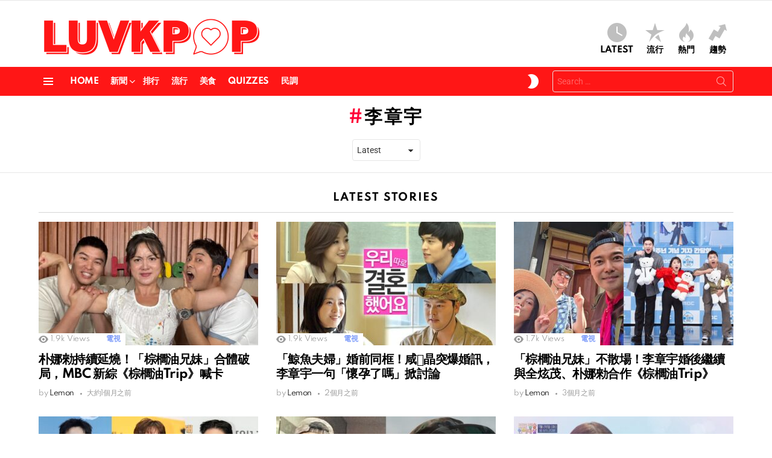

--- FILE ---
content_type: text/html; charset=utf-8
request_url: https://www.google.com/recaptcha/api2/aframe
body_size: 269
content:
<!DOCTYPE HTML><html><head><meta http-equiv="content-type" content="text/html; charset=UTF-8"></head><body><script nonce="Pm6UuYhZ-G195CqHIlUVFw">/** Anti-fraud and anti-abuse applications only. See google.com/recaptcha */ try{var clients={'sodar':'https://pagead2.googlesyndication.com/pagead/sodar?'};window.addEventListener("message",function(a){try{if(a.source===window.parent){var b=JSON.parse(a.data);var c=clients[b['id']];if(c){var d=document.createElement('img');d.src=c+b['params']+'&rc='+(localStorage.getItem("rc::a")?sessionStorage.getItem("rc::b"):"");window.document.body.appendChild(d);sessionStorage.setItem("rc::e",parseInt(sessionStorage.getItem("rc::e")||0)+1);localStorage.setItem("rc::h",'1769268249339');}}}catch(b){}});window.parent.postMessage("_grecaptcha_ready", "*");}catch(b){}</script></body></html>